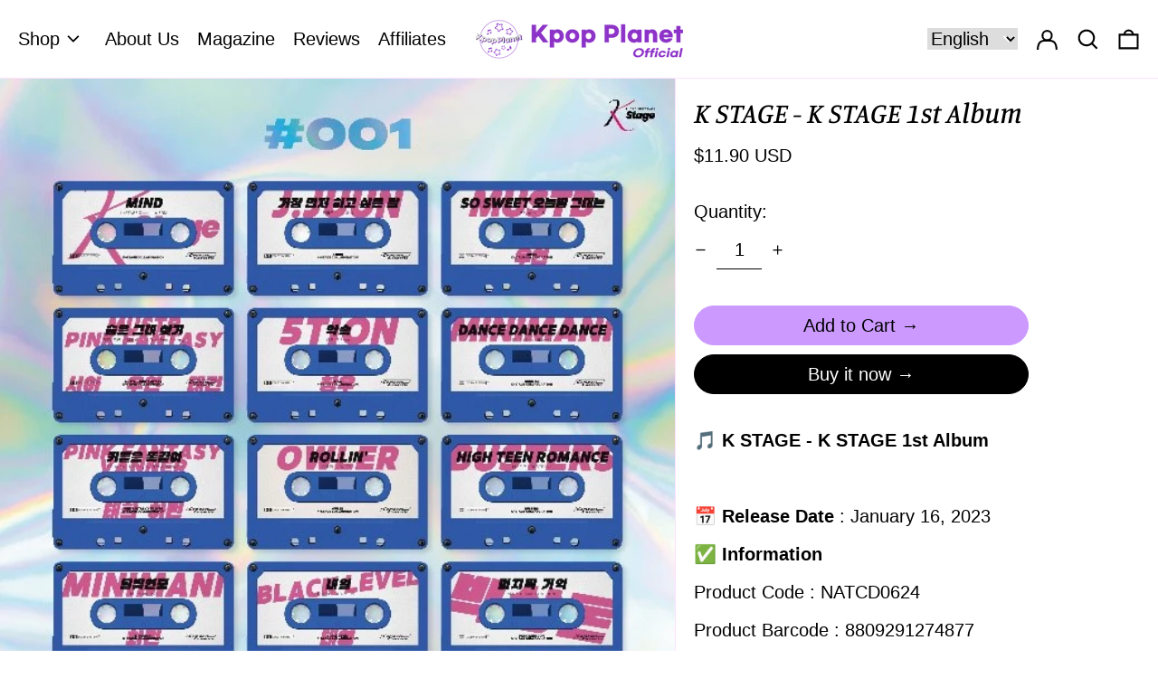

--- FILE ---
content_type: text/css
request_url: https://k-pop-planet.com/cdn/shop/t/26/assets/custom.css?v=1930503132215879511760400157
body_size: 32
content:
.rich-text-image{width:230px;display:inline-block;margin-bottom:10px}.footer-logo-text{margin-top:10px;font-size:16px}.footer-logo-text p{line-height:1.3}.logo-list-item{max-width:250px;text-align:center;padding:0 10px}.logo-text-title{font-weight:600;margin-bottom:8px}.logo-text-description{font-size:18px}.badges-wrap{margin-top:10px;text-align:left}.product-content-container .badges-wrap{margin-top:20px}.badge{font-size:13px;padding:4px 8px;border-radius:15px}.featured-collection-grid{gap:30px;padding:30px}.product-list-section-grid{padding:15px 0 15px 15px;display:grid;grid-gap:15px}.product-grid-title{display:-webkit-box;-webkit-box-orient:vertical;-webkit-line-clamp:2;overflow:hidden;text-overflow:ellipsis;white-space:normal;line-height:1.2rem;height:2.4rem}.product-grid-prices{display:flex;flex-direction:row-reverse;justify-content:flex-end;gap:5px;flex-wrap:wrap;white-space:nowrap}.product-recommendations-container .font-heading.text-2xl{font-size:1rem!important}.rich-text-image-wrap{display:flex;align-items:center;gap:20px}.shopify-policy__container{margin-top:60px!important;margin-bottom:100px!important}.shopify-policy__title{font-size:30px!important;font-weight:600!important;margin-bottom:40px!important}.shopify-policy__body{font-size:16px!important}.price-from{font-size:16px}.reduce-height .py-theme{padding-top:12px;padding-bottom:12px}@media (max-width:768px){.shopify-policy__title{font-size:25px!important}.rich-text-image{width:180px}.logo-list-item{max-width:50%}.logo-text-description{font-size:16px}.logo-list-item-wrap{row-gap:10px}.featured-collection-grid{gap:10px;padding:20px 10px}.product-grid-title{line-height:1.1rem;-webkit-line-clamp:3;height:calc(1.1rem * 3)}.rich-text-image-wrap{flex-direction:column;align-items:flex-start;gap:0}.badge,.price-from{font-size:12px}.product-title-block.text-xl{font-size:25px}}
/*# sourceMappingURL=/cdn/shop/t/26/assets/custom.css.map?v=1930503132215879511760400157 */


--- FILE ---
content_type: image/svg+xml
request_url: https://k-pop-planet.com/cdn/shop/t/26/assets/ico-select.svg?v=128124354853601741871757051293
body_size: -620
content:
<svg xmlns="http://www.w3.org/2000/svg" width="24" height="24" viewBox="0 0 24 24">
<polygon fill="#fff" fill-rule="evenodd" points="12 7.404 19.778 15.182 18.364 16.596 12 10.232 5.636 16.596 4.222 15.182" transform="rotate(-180 12 12)"/>
</svg>
